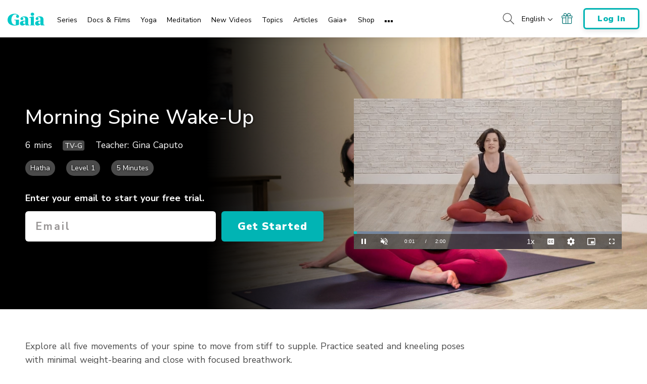

--- FILE ---
content_type: text/vtt; charset=utf-8
request_url: https://www.gaia.com/wp-content/themes/gaia-marketing-layer/assets/captions/dee3252f-76a4-4f9e-a232-28f464128941/MY_Gina_Caputo_Morning_Spine_Wake_Up_HD_T.vtt?hash=fe4f969fb2a83a850b3140d9eeb123a8
body_size: 742
content:
WEBVTT

00:00:00.000 --> 00:00:00.800 align:middle line:90%


00:00:00.800 --> 00:00:05.270 align:middle line:84%
>> Next movement of our spine,
side bending, lateral flexion.

00:00:05.270 --> 00:00:08.580 align:middle line:84%
Inhale and sweep
right arm out and up.

00:00:08.580 --> 00:00:11.920 align:middle line:84%
And as you exhale,
arc to your left.

00:00:11.920 --> 00:00:17.680 align:middle line:84%
Back off slightly on an inhale,
same direction, arc left.

00:00:17.680 --> 00:00:23.030 align:middle line:90%
One more, inhale and exhale.

00:00:23.030 --> 00:00:24.835 align:middle line:90%
Now inhale, float up.

00:00:24.835 --> 00:00:26.830 align:middle line:84%
And release your
right hand down.

00:00:26.830 --> 00:00:28.430 align:middle line:90%
We'll change sides.

00:00:28.430 --> 00:00:30.880 align:middle line:90%
Inhale your left arm up.

00:00:30.880 --> 00:00:34.040 align:middle line:90%
And exhale, arc to your right.

00:00:34.040 --> 00:00:39.300 align:middle line:90%
Inhale, and exhale over.

00:00:39.300 --> 00:00:40.320 align:middle line:90%
One more time.

00:00:40.320 --> 00:00:45.220 align:middle line:90%
Inhale up, and exhale over.

00:00:45.220 --> 00:00:49.530 align:middle line:84%
Inhale back up, and release
your left hand down.

00:00:49.530 --> 00:00:52.910 align:middle line:84%
Final movement,
rotation of your spine.

00:00:52.910 --> 00:00:55.410 align:middle line:84%
Let's inhale both
arms out and up.

00:00:55.410 --> 00:00:59.030 align:middle line:84%
And as you exhale, right hand
will come across to your knee,

00:00:59.030 --> 00:01:01.350 align:middle line:90%
left hand behind you.

00:01:01.350 --> 00:01:05.000 align:middle line:84%
Inhale, rise up,
and exhale, twist.

00:01:05.000 --> 00:01:09.230 align:middle line:84%
Left ribs back, right
ribs come around.

00:01:09.230 --> 00:01:13.980 align:middle line:84%
Now back off about halfway,
inhale, same direction.

00:01:13.980 --> 00:01:17.070 align:middle line:90%
Exhale, twist.

00:01:17.070 --> 00:01:20.390 align:middle line:90%
One more, inhale and exhale.

00:01:20.390 --> 00:01:23.040 align:middle line:90%


00:01:23.040 --> 00:01:27.920 align:middle line:84%
Slowly back to center,
inhale your arms up, exhale,

00:01:27.920 --> 00:01:30.360 align:middle line:84%
left hand across,
right hand behind.

00:01:30.360 --> 00:01:35.610 align:middle line:84%
Reach up on an inhale,
and rotate as you exhale.

00:01:35.610 --> 00:01:40.490 align:middle line:84%
Back off, inhale, same
direction, exhale.

00:01:40.490 --> 00:01:41.290 align:middle line:90%
One more.

00:01:41.290 --> 00:01:44.000 align:middle line:90%
Inhale and exhale.

00:01:44.000 --> 00:01:46.700 align:middle line:90%


00:01:46.700 --> 00:01:49.470 align:middle line:90%
Slowly untwist.

00:01:49.470 --> 00:01:52.040 align:middle line:84%
Place your left hand over
your heart, right hand

00:01:52.040 --> 00:01:54.160 align:middle line:90%
over your abdomen.

00:01:54.160 --> 00:01:58.800 align:middle line:84%
Take a slow, deep breath
in through your nose

00:01:58.800 --> 00:02:00.800 align:middle line:90%
and exhale out.